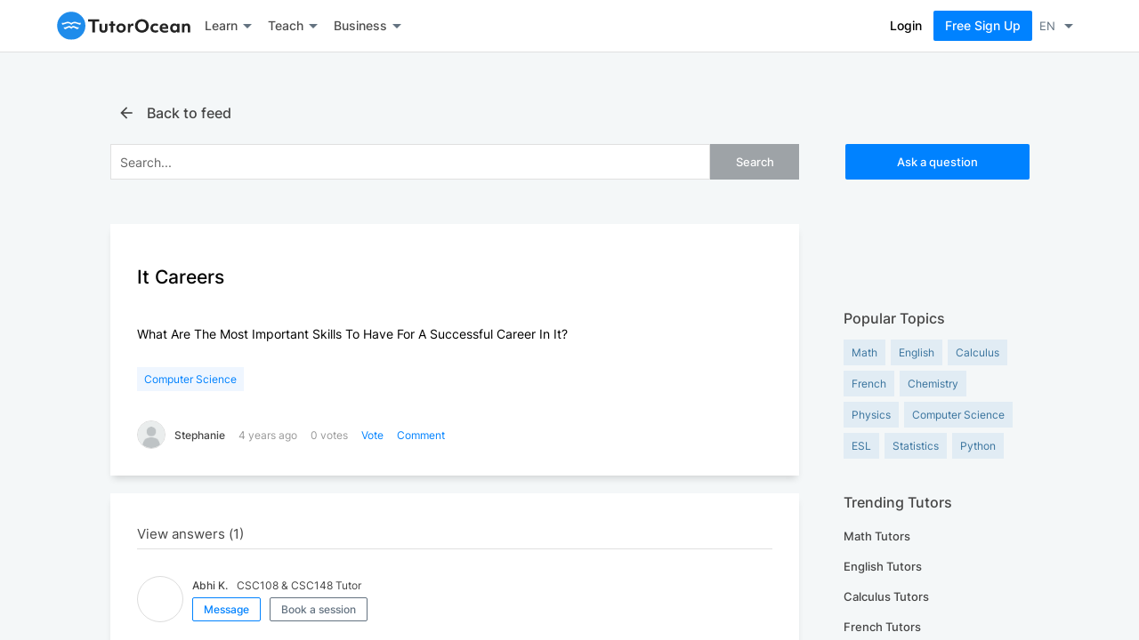

--- FILE ---
content_type: text/html; charset=utf-8
request_url: https://www.tutorocean.com/questions-answers/it-careers
body_size: 2632
content:
<!DOCTYPE html>
<html lang="en">
<head>
  <link rel="stylesheet" type="text/css" class="__meteor-css__" href="/0a8ec5006e5ae28fd0f2d22084885b93601e9775.css?meteor_css_resource=true">
<title>TutorOcean | Connecting Tutors and Students Worldwide</title>
	<meta charset="utf-8">
	<meta http-equiv="X-UA-Compatible" content="IE=edge,chrome=1">
	<meta name="viewport" content="width=device-width, initial-scale=1.0, minimum-scale=1.0">
	<link rel="icon" type="image/png" href="https://static.tutorocean.com/assets/images/favicon.png">

</head>
<body><noscript>Sorry, your browser does not support JavaScript! If possible, please enable JavaScript on your browser or switch to another browser (Chrome, Firefox, Safari).</noscript>
	<div id="app">
		<div id="app-skeleton-main" class="app-skeleton">
			<div style="display:flex;align-items:center;flex-wrap:wrap;background:white;border-bottom:1px solid rgba(0,0,0,0.12);height:59px;padding:0 5%">
				<img src="/assets/images/logo/tutorocean-black.svg" alt="TutorOcean Logo" style="position:relative;width:150px">
				<span aria-live="polite" aria-busy="true"><span class="react-loading-skeleton" style="width:50px;margin-left:18px">‌</span></span>
				<span aria-live="polite" aria-busy="true"><span class="react-loading-skeleton" style="width:50px;margin-left:18px">‌</span></span>
				<span aria-live="polite" aria-busy="true"><span class="react-loading-skeleton" style="width:270px;margin-left:42px">‌</span></span>
				<span aria-live="polite" aria-busy="true" style="margin-left:auto"><span class="react-loading-skeleton" style="width:80px">‌</span></span>
				<span aria-live="polite" aria-busy="true"><span class="react-loading-skeleton" style="width:80px;margin-left:18px;margin-right:24px">‌</span></span>
			</div>
			<div style="background:#F3F4F6;height:100vh;width:100%">&nbsp;</div>
		</div>
		<div id="app-skeleton-classroom" class="app-skeleton" style="display:none;text-align:center">
			<img src="/assets/images/logo/tutorocean-black.svg" alt="TutorOcean Logo" style="width:150px;margin:12px 0"><br>
			<span aria-live="polite" aria-busy="true"><span class="react-loading-skeleton" style="max-width:320px;width:100%;margin-top:80px">‌</span><br /></span>
			<span aria-live="polite" aria-busy="true"><span class="react-loading-skeleton" style="max-width:478px;width:100%;height:276px;margin-top:22px">‌</span><br /></span>
			<span aria-live="polite" aria-busy="true"><span class="react-loading-skeleton" style="max-width:256px;width:100%;margin-top:26px">‌</span></span>
			<span aria-live="polite" aria-busy="true"><span class="react-loading-skeleton" style="max-width:130px;width:100%;margin-top:26px;margin-left:12px">‌</span></span>
		</div>
		<script type="text/javascript">
			var path = window.location.pathname
			if ((path.indexOf("/demo") >= 0 || path.indexOf("/classroom") >= 0)) {
				if (document.getElementById("app-skeleton-main")) {
					document.getElementById("app-skeleton-main").style.display = "none"
				}
				if (document.getElementById("app-skeleton-classroom")) {
					document.getElementById("app-skeleton-classroom").style.display = "block"
				}
			}
		</script>
	</div>
  <script type="text/javascript">__meteor_runtime_config__ = JSON.parse(decodeURIComponent("%7B%22meteorRelease%22%3A%22METEOR%402.6.1%22%2C%22gitCommitHash%22%3A%225d7da3d472e244383c97e596682091411d859c7f%22%2C%22meteorEnv%22%3A%7B%22NODE_ENV%22%3A%22production%22%2C%22TEST_METADATA%22%3A%22%7B%7D%22%7D%2C%22PUBLIC_SETTINGS%22%3A%7B%22samlProviders%22%3A%5B%22ssc%22%2C%22uky%22%5D%2C%22packages%22%3A%7B%22dynamic-import%22%3A%7B%22useLocationOrigin%22%3Atrue%7D%7D%2C%22apiUrl%22%3A%22https%3A%2F%2Fapi.tutorocean.com%22%2C%22questionsAnswersEmail%22%3A%22questions%40tutorocean.com%22%2C%22websocketUrl%22%3A%22wss%3A%2F%2Fws.tutorocean.com%22%2C%22teamEmail%22%3A%22team%40tutorocean.com%22%2C%22notificationEmail%22%3A%22notifications%40mg.tutorocean.com%22%2C%22supportEmail%22%3A%22support%40tutorocean.com%22%2C%22techEmail%22%3A%22tech%40tutorocean.com%22%2C%22uploadImageMaxSize%22%3A8388608%2C%22cdnUrl%22%3A%22https%3A%2F%2Fstatic.tutorocean.com%22%2C%22thumbnailCdnUrl%22%3A%22https%3A%2F%2Fthumbnails.tutorocean.com%22%2C%22stripe%22%3A%7B%22publishableKey%22%3A%22pk_live_SUZkZ0TRydQOoWuoKZlSkIYh%22%2C%22platformClientId%22%3A%22ca_BfTcNf1STsEPZ58otYQ3vGkrk8ATpd7u%22%2C%22oAuthAuthorizeUri%22%3A%22https%3A%2F%2Fconnect.stripe.com%2Fexpress%2Foauth%2Fauthorize%22%2C%22setupConnectUri%22%3A%22https%3A%2F%2Fconnect.stripe.com%2Flogin%3Fredirect%3D%252Fexpress%252Foauth%252Fauthorize%253Fscope%253Dread_write%2526response_type%253Dcode%2526client_id%253D%22%7D%2C%22linkedIn%22%3A%7B%22partnerId%22%3A%221945476%22%7D%2C%22paypal%22%3A%7B%22env%22%3A%22production%22%2C%22sandboxID%22%3A%22AY2TKRsGnNu_pOkaze9PjmwNgPaKoHuc0n_50y65d5qVE_cCL_45joawchpqZwvJeDSrJFf8qxUQnEk6%22%2C%22productionID%22%3A%22AZF3Fv_D0mMl0mo5D2iNIdBqTe7XXrJUtUTEpQSiWSw2hbONYdOGpKUMC1SxL8h7lX808H5qcHigLV2_%22%2C%22clientID%22%3A%22AZF3Fv_D0mMl0mo5D2iNIdBqTe7XXrJUtUTEpQSiWSw2hbONYdOGpKUMC1SxL8h7lX808H5qcHigLV2_%22%2C%22clientSecretID%22%3A%22ELtxURTO3yauZ16tqEX3eqTWh4oTgzo6CosYtASkZnaYhXav6S7O3_zv8o2pJ3wTGh848Pe3MB1PA8dH%22%2C%22signupUrl%22%3A%22https%3A%2F%2Fwww.paypal.com%22%2C%22BNCode%22%3A%22TutorOcean_SP%22%7D%2C%22firebase%22%3A%7B%22apiKey%22%3A%22AIzaSyBfejD1ZPTEnMz-Ep7JnjAn7LFU2-Sanyw%22%2C%22authDomain%22%3A%22tc-test-84e1c.firebaseapp.com%22%2C%22databaseURL%22%3A%22https%3A%2F%2Ftc-test-84e1c.firebaseio.com%22%2C%22projectId%22%3A%22tc-test-84e1c%22%2C%22messagingSenderId%22%3A%22858183658693%22%7D%2C%22googleMaps%22%3A%7B%22apiKey%22%3A%22AIzaSyBlVDi4JuiPT4TPx645MoPzjCklMuy2xzI%22%2C%22apiKeyOld%22%3A%22AIzaSyAq0kQb1zVRYFMW35N7MHrXp3fPyG_BVjg%22%7D%2C%22google%22%3A%7B%22tagManager%22%3A%7B%22gtmId%22%3A%22GTM-5VR5PWD%22%7D%7D%2C%22chatBot%22%3A%7B%22widgetUrl%22%3A%22https%3A%2F%2Fchat.widgets.tutorocean.com%2Fwidget.js%22%2C%22botId%22%3A%22ab9c6428-8c12-421f-8940-18ea3d7efa28%22%7D%7D%2C%22ROOT_URL%22%3A%22https%3A%2F%2Fwww.tutorocean.com%22%2C%22ROOT_URL_PATH_PREFIX%22%3A%22%22%2C%22reactFastRefreshEnabled%22%3Atrue%2C%22kadira%22%3A%7B%22appId%22%3A%22DEaqzuCJwTZmdpZZC%22%2C%22endpoint%22%3A%22https%3A%2F%2Fengine.montiapm.com%22%2C%22clientEngineSyncDelay%22%3A10000%2C%22recordIPAddress%22%3A%22full%22%2C%22disableClientErrorTracking%22%3Afalse%2C%22enableErrorTracking%22%3Atrue%7D%2C%22autoupdate%22%3A%7B%22versions%22%3A%7B%22web.browser%22%3A%7B%22version%22%3A%222916eda0599c95bec68a5ee810703a5893dd4359%22%2C%22versionRefreshable%22%3A%225c8ef6d768c426f3a1b7fafd733d2a4cd2d9f1fd%22%2C%22versionNonRefreshable%22%3A%22b38ca2903ee409fb5af102739b10ecfb26ec91d0%22%2C%22versionReplaceable%22%3A%22483e4a94a9cac55ad1ee26a079669e096c5f3bf2%22%7D%2C%22web.browser.legacy%22%3A%7B%22version%22%3A%229a13f5e274a3121ecbc93b325ce860e386db75f4%22%2C%22versionRefreshable%22%3A%225c8ef6d768c426f3a1b7fafd733d2a4cd2d9f1fd%22%2C%22versionNonRefreshable%22%3A%22e7a1f398b2f2f46fe4cbeafd1e1e45fefc1d7921%22%2C%22versionReplaceable%22%3A%22483e4a94a9cac55ad1ee26a079669e096c5f3bf2%22%7D%7D%2C%22autoupdateVersion%22%3Anull%2C%22autoupdateVersionRefreshable%22%3Anull%2C%22autoupdateVersionCordova%22%3Anull%2C%22appId%22%3A%22a432rb1h16ihv1n6jv39%22%7D%2C%22appId%22%3A%22a432rb1h16ihv1n6jv39%22%2C%22isModern%22%3Afalse%7D"))</script>

  <script type="text/javascript" src="/40d85606d689f25d823802fc8a83b2443e0c914c.js?meteor_js_resource=true"></script>


</body>
</html>

--- FILE ---
content_type: image/svg+xml
request_url: https://www.tutorocean.com/assets/images/logo/tutorocean-black.svg
body_size: 2290
content:
<?xml version="1.0" encoding="utf-8"?>
<!-- Generator: Adobe Illustrator 24.1.0, SVG Export Plug-In . SVG Version: 6.00 Build 0)  -->
<svg version="1.1" id="Layer_1" xmlns="http://www.w3.org/2000/svg" xmlns:xlink="http://www.w3.org/1999/xlink" x="0px" y="0px"
	 viewBox="0 0 504 108" style="enable-background:new 0 0 504 108;" xml:space="preserve">
<style type="text/css">
	.st0{fill:#0082FF;}
	.st1{fill:#2A2B2A;}
	.st2{fill:#FFFFFF;}
	.st3{fill:#0074FF;}
	.st4{fill:#0086EA;}
	.st5{fill:#232323;}
	.st6{fill:#1677FF;}
</style>
<g>
	<circle class="st0" cx="54.1" cy="54" r="53.4"/>
	<g>
		<g>
			<path class="st5" d="M133.3,38.2h-15.9V30h41.8v8.2h-15.9v41.4h-10V38.2z"/>
		</g>
		<g>
			<path class="st5" d="M175.6,80.6c-5,0-8.8-1.3-11.4-3.9c-2.6-2.6-3.9-6.2-3.9-11V46.4h9.1v19.2c0,4.7,2.1,7,6.3,7
				c4.1,0,6.1-2.3,6.1-7V46.4h9.1v19.4c0,4.8-1.3,8.4-3.9,11S180.5,80.6,175.6,80.6z"/>
		</g>
		<g>
			<path class="st5" d="M203.4,53.9h-6.5v-7.5h6.5v-9h9.1v9h7.9v7.5h-7.9v25.7h-9.1V53.9z"/>
		</g>
		<g>
			<path class="st5" d="M242.1,80.6c-3.3,0-6.3-0.7-9-2.2c-2.7-1.5-4.9-3.6-6.5-6.3c-1.6-2.7-2.4-5.8-2.4-9.2c0-3.2,0.7-6.1,2.2-8.8
				c1.5-2.7,3.6-4.8,6.4-6.4c2.7-1.6,5.8-2.4,9.3-2.4c3.3,0,6.3,0.7,9,2.2s4.9,3.5,6.5,6.2c1.6,2.7,2.4,5.8,2.4,9.2
				c0,3.2-0.7,6.2-2.2,8.8c-1.5,2.7-3.6,4.8-6.4,6.4C248.6,79.8,245.5,80.6,242.1,80.6z M242.1,72.5c2.6,0,4.7-0.9,6.3-2.7
				c1.7-1.8,2.5-4.1,2.5-6.9c0-2.8-0.8-5.1-2.4-6.8c-1.6-1.8-3.8-2.7-6.4-2.7s-4.7,0.9-6.4,2.7c-1.6,1.8-2.4,4.1-2.4,6.8
				c0,2.8,0.8,5.1,2.5,6.9C237.4,71.6,239.5,72.5,242.1,72.5z"/>
		</g>
		<g>
			<path class="st5" d="M267.7,46.4h8.7l0.1,5.5c0.9-2,2.1-3.5,3.7-4.5s3.3-1.6,5.4-1.6c1.4,0,2.7,0.2,3.8,0.7l-0.8,8.5
				c-1.3-0.5-2.7-0.8-4-0.8c-2.5,0-4.4,0.9-5.8,2.7c-1.4,1.8-2.1,4.3-2.1,7.5v15.1h-9.1V46.4z"/>
		</g>
		<g>
			<path class="st5" d="M320.7,80.6c-4.8,0-9.2-1.1-13.1-3.2c-4-2.2-7.1-5.2-9.5-9.1c-2.4-3.9-3.6-8.4-3.6-13.5
				c0-4.7,1.1-8.9,3.3-12.8c2.2-3.9,5.3-7.1,9.3-9.4c4-2.4,8.5-3.6,13.6-3.6c4.8,0,9.2,1.1,13.2,3.2c4,2.2,7.1,5.2,9.5,9.1
				s3.6,8.4,3.6,13.5c0,4.7-1.1,8.9-3.3,12.8c-2.2,3.9-5.3,7.1-9.3,9.4C330.2,79.4,325.7,80.6,320.7,80.6z M320.7,71.7
				c3,0,5.6-0.7,8.1-2.1c2.4-1.4,4.3-3.4,5.7-6c1.4-2.6,2.1-5.6,2.1-8.9c0-3.1-0.7-6-2-8.5c-1.3-2.6-3.2-4.6-5.6-6.1
				c-2.4-1.5-5.2-2.3-8.3-2.3c-3,0-5.6,0.7-8,2.1c-2.4,1.4-4.3,3.4-5.7,6c-1.4,2.6-2.1,5.6-2.1,8.9c0,3.1,0.7,6,2,8.5
				c1.3,2.6,3.2,4.6,5.6,6.1C314.8,71,317.5,71.7,320.7,71.7z"/>
		</g>
		<g>
			<path class="st5" d="M371.3,80.4c-3.6,0-6.8-0.7-9.6-2.1c-2.8-1.4-4.9-3.4-6.4-6c-1.5-2.6-2.3-5.7-2.3-9.2c0-3.4,0.7-6.4,2.2-9.1
				c1.5-2.6,3.6-4.7,6.4-6.3c2.8-1.5,6-2.3,9.6-2.3c2,0,3.9,0.2,5.8,0.7c1.9,0.4,3.6,1,4.9,1.8l-1.1,7.7c-2.9-1.4-5.8-2.1-8.7-2.1
				c-3,0-5.5,0.8-7.3,2.5c-1.8,1.7-2.7,4-2.7,6.8c0,3,0.9,5.3,2.7,6.9c1.8,1.7,4.3,2.5,7.5,2.5c2.8,0,5.8-0.7,9.1-2l0.9,7.4
				c-1.4,0.8-3.1,1.5-5,1.9C375.4,80.2,373.4,80.4,371.3,80.4z"/>
		</g>
		<g>
			<path class="st5" d="M407,80.6c-3.9,0-7.3-0.7-10.1-2.1c-2.9-1.4-5.1-3.4-6.8-6.1c-1.6-2.7-2.4-5.8-2.4-9.4c0-3.3,0.7-6.4,2.1-9
				c1.4-2.7,3.4-4.8,5.9-6.3c2.6-1.5,5.5-2.3,8.9-2.3c3.1,0,5.9,0.7,8.3,2c2.4,1.3,4.2,3.2,5.5,5.7c1.3,2.5,2,5.4,2,8.8
				c0,1.4-0.1,2.7-0.3,3.9h-23.4c1.1,5,4.9,7.4,11.3,7.4c2,0,3.9-0.2,5.8-0.6s3.6-1,5.1-1.8l0.9,7.1c-1.6,0.9-3.5,1.5-5.7,2
				C411.9,80.4,409.5,80.6,407,80.6z M411.8,59.4c-0.2-2.3-1-4.1-2.2-5.3c-1.3-1.2-3-1.9-5.1-1.9c-2.1,0-3.8,0.6-5.2,1.9
				c-1.3,1.2-2.2,3-2.6,5.3H411.8z"/>
		</g>
		<g>
			<path class="st5" d="M442.8,80.6c-2.9,0-5.5-0.7-7.9-2.2c-2.3-1.4-4.2-3.5-5.5-6.2c-1.3-2.7-2-5.7-2-9.2c0-3.2,0.7-6.2,2-8.8
				c1.3-2.7,3.2-4.8,5.6-6.5c2.4-1.6,5.2-2.4,8.2-2.4c2.3,0,4.3,0.5,6.2,1.4c1.8,0.9,3.3,2.2,4.4,3.9l0.1-4.3h8.7v33.2H454l-0.1-4.2
				c-1.1,1.7-2.6,3.1-4.5,3.9C447.5,80.2,445.3,80.6,442.8,80.6z M445.3,72.5c2.6,0,4.7-0.9,6.3-2.7c1.7-1.8,2.5-4.1,2.5-6.9
				c0-2.8-0.8-5.1-2.4-6.8c-1.6-1.8-3.8-2.7-6.4-2.7s-4.7,0.9-6.4,2.7c-1.6,1.8-2.4,4.1-2.4,6.8c0,2.8,0.8,5.1,2.5,6.9
				S442.7,72.5,445.3,72.5z"/>
		</g>
		<g>
			<path class="st5" d="M472.3,46.4h8.7l0.1,4.1c1-1.7,2.3-2.9,4-3.8c1.7-0.9,3.7-1.3,6-1.3c3.9,0,6.9,1.2,9,3.6
				c2.1,2.4,3.1,5.9,3.1,10.5v20.2h-9.1V61.1c0-5.2-2-7.8-5.9-7.8c-2.2,0-3.9,0.7-5.1,2.2c-1.2,1.5-1.8,3.5-1.8,6.2v17.9h-9.1V46.4z
				"/>
		</g>
	</g>
	<g>
		<path class="st2" d="M54.1,66.2c2.1-4.3,8.9-7.7,16.1-2c2.1,1.7,3.9,2.4,5.3,2.7c1.6,0.3,3.2-0.1,4.4-1.3c2.4-2.4,3.4-6,3.4-6
			s-5.1,2.6-13.1-2c-8-4.6-14-2.2-16.1,2h0C52,55.4,46,53,38,57.6c-8,4.6-13.1,2-13.1,2s1,3.6,3.4,6c1.1,1.1,2.8,1.6,4.4,1.3
			c1.4-0.3,3.2-1,5.3-2.7C45.2,58.5,52,62,54.1,66.2"/>
		<path class="st2" d="M90,45.1l-1.2,3.5c-0.3,0.9-1.2,1.5-2.2,1.4c-2-0.1-5.8-1.2-11.5-3.6c-3-1.2-6.2-1.8-9.4-1.6
			c-4.2,0.3-9.1,1.9-11.5,7.3c-2.5-5.4-7.4-7-11.6-7.3c-3.2-0.2-6.4,0.4-9.4,1.6c-5.7,2.3-9.5,3.4-11.5,3.6c-1,0.1-1.8-0.5-2.2-1.4
			l-1.2-3.5c-0.3-0.8-0.4-2.5,0.4-2.3c5.8,1.2,10.6-0.5,12.3-1.3c1.3-0.6,2.6-1.1,3.9-1.4c12.9-3.7,19.1,4.1,19.1,4.1
			s6.2-7.8,19.1-4.1c1.3,0.4,2.6,0.9,3.9,1.4c1.8,0.8,6.6,2.5,12.3,1.3C90.4,42.6,90.2,44.3,90,45.1z"/>
	</g>
</g>
</svg>


--- FILE ---
content_type: image/svg+xml
request_url: https://static.tutorocean.com/assets/images/logo/tutorocean-white.svg
body_size: 2095
content:
<?xml version="1.0" encoding="utf-8"?>
<!-- Generator: Adobe Illustrator 24.3.0, SVG Export Plug-In . SVG Version: 6.00 Build 0)  -->
<svg version="1.1" id="Layer_1" xmlns="http://www.w3.org/2000/svg" xmlns:xlink="http://www.w3.org/1999/xlink" x="0px" y="0px"
	 viewBox="0 0 504 108" style="enable-background:new 0 0 504 108;" xml:space="preserve">
<style type="text/css">
	.st0{fill:#1F8CEB;}
	.st1{fill:#FFFFFF;}
</style>
<g>
	<g>
		<path class="st0" d="M94.5,92.3L94.5,92.3C94.5,92.3,94.5,92.3,94.5,92.3C94.5,92.3,94.5,92.3,94.5,92.3z"/>
		<path class="st0" d="M94.5,85.7L94.5,85.7C94.5,85.7,94.5,85.7,94.5,85.7C94.5,85.7,94.5,85.7,94.5,85.7z"/>
		<path class="st0" d="M94.5,85.6C94.5,85.7,94.5,85.7,94.5,85.6L94.5,85.6C94.5,85.7,94.5,85.7,94.5,85.6z M94.5,92.3
			C94.5,92.3,94.5,92.3,94.5,92.3L94.5,92.3C94.5,92.3,94.5,92.3,94.5,92.3z"/>
	</g>
</g>
<g>
	<g>
		<g>
			<g>
				<path class="st1" d="M54.1,0.7C24.7,0.7,0.8,24.5,0.8,54c0,29.4,23.9,53.3,53.3,53.3s53.3-23.9,53.3-53.3
					C107.4,24.5,83.5,0.7,54.1,0.7z M85.5,61.1c-0.1,0.2-1.1,4-3.7,6.6c-1,1.1-2.5,1.6-4,1.6c-0.4,0-0.8,0-1.1-0.1
					c-1.9-0.4-3.9-1.4-5.8-2.9c-4.1-3.2-7.7-3.3-9.9-2.8c-2.7,0.6-5.6,2.4-6.8,4.8l0,0c-1.2-2.3-4.1-4.2-6.8-4.8
					c-2.3-0.5-5.8-0.4-9.9,2.8c-2,1.6-3.9,2.6-5.9,2.9c-1.9,0.4-3.8-0.2-5.1-1.5c-2.6-2.7-3.7-6.4-3.7-6.6l-0.4-1.3l1.2,0.6
					c0.1,0,5.2,2.5,13.3-2.1c5.6-3.2,9.7-3,12.2-2.3c2.2,0.7,3.9,2,5.1,3.7c1.2-1.8,2.9-3.1,5.1-3.7c2.5-0.8,6.7-1,12.2,2.3
					c8,4.6,13.2,2.1,13.3,2.1l1.2-0.6L85.5,61.1z M91.3,49.5c-0.4,1.2-1.6,2-2.9,1.9c-2.4-0.2-6.8-1.5-12.4-3.8
					c-3.1-1.3-6.5-1.8-9.7-1.6c-5.7,0.4-9.7,2.9-11.7,7.4l-0.5,1.1l-0.5-1.1c-2.1-4.5-6-7-11.7-7.4c-3.2-0.2-6.6,0.4-9.7,1.6
					c-5.6,2.3-10,3.7-12.4,3.8c-1.3,0.1-2.5-0.7-2.9-1.9l-1.3-3.7c-0.2-0.6-0.5-2.2,0.1-2.9c0.2-0.3,0.6-0.4,1-0.3
					c6,1.2,10.9-0.5,12.7-1.4c1.5-0.7,2.9-1.2,4.2-1.6c7.2-2.1,12.5-0.7,15.6,0.8c2.5,1.2,4,2.6,4.8,3.3c0.7-0.7,2.3-2.1,4.8-3.3
					c3.1-1.5,8.4-2.8,15.6-0.8c1.3,0.4,2.7,0.9,4.2,1.6c1.8,0.8,6.8,2.6,12.7,1.4c0.4-0.1,0.7,0,1,0.3c0.6,0.7,0.3,2.4,0.1,2.9
					L91.3,49.5z"/>
			</g>
			<g>
				<g>
					<path class="st0" d="M54.1,68"/>
				</g>
			</g>
		</g>
	</g>
	<g>
		<g>
			<path class="st1" d="M133.3,38.2h-15.9V30h41.8v8.2h-15.9v41.4h-10V38.2z"/>
		</g>
		<g>
			<path class="st1" d="M175.6,80.6c-5,0-8.8-1.3-11.4-3.9c-2.6-2.6-3.9-6.2-3.9-11V46.3h9.1v19.2c0,4.7,2.1,7,6.3,7
				c4.1,0,6.1-2.3,6.1-7V46.3h9.1v19.4c0,4.8-1.3,8.4-3.9,11S180.5,80.6,175.6,80.6z"/>
		</g>
		<g>
			<path class="st1" d="M203.4,53.8h-6.5v-7.5h6.5v-9h9.1v9h7.9v7.5h-7.9v25.7h-9.1V53.8z"/>
		</g>
		<g>
			<path class="st1" d="M242.1,80.6c-3.3,0-6.3-0.7-9-2.2c-2.7-1.5-4.9-3.6-6.5-6.3c-1.6-2.7-2.4-5.8-2.4-9.2c0-3.2,0.7-6.1,2.2-8.8
				c1.5-2.7,3.6-4.8,6.4-6.4c2.7-1.6,5.8-2.4,9.3-2.4c3.3,0,6.3,0.7,9,2.2c2.7,1.5,4.9,3.5,6.5,6.2c1.6,2.7,2.4,5.8,2.4,9.2
				c0,3.2-0.7,6.2-2.2,8.8c-1.5,2.7-3.6,4.8-6.4,6.4C248.6,79.8,245.5,80.6,242.1,80.6z M242.1,72.5c2.6,0,4.7-0.9,6.3-2.7
				c1.7-1.8,2.5-4.1,2.5-6.9c0-2.8-0.8-5.1-2.4-6.8c-1.6-1.8-3.8-2.7-6.4-2.7s-4.7,0.9-6.4,2.7c-1.6,1.8-2.4,4.1-2.4,6.8
				c0,2.8,0.8,5.1,2.5,6.9C237.4,71.6,239.5,72.5,242.1,72.5z"/>
		</g>
		<g>
			<path class="st1" d="M267.7,46.3h8.7l0.1,5.5c0.9-2,2.1-3.5,3.7-4.5c1.5-1,3.3-1.6,5.4-1.6c1.4,0,2.7,0.2,3.8,0.7l-0.8,8.5
				c-1.3-0.5-2.7-0.8-4-0.8c-2.5,0-4.4,0.9-5.8,2.7c-1.4,1.8-2.1,4.3-2.1,7.5v15.1h-9.1V46.3z"/>
		</g>
		<g>
			<path class="st1" d="M320.6,80.6c-4.8,0-9.2-1.1-13.1-3.2c-4-2.2-7.1-5.2-9.5-9.1s-3.6-8.4-3.6-13.5c0-4.7,1.1-8.9,3.3-12.8
				c2.2-3.9,5.3-7.1,9.3-9.4c4-2.4,8.5-3.6,13.6-3.6c4.8,0,9.2,1.1,13.2,3.2c4,2.2,7.1,5.2,9.5,9.1s3.6,8.4,3.6,13.5
				c0,4.7-1.1,8.9-3.3,12.8c-2.2,3.9-5.3,7.1-9.3,9.4C330.2,79.4,325.7,80.6,320.6,80.6z M320.6,71.7c3,0,5.6-0.7,8.1-2.1
				c2.4-1.4,4.3-3.4,5.7-6c1.4-2.6,2.1-5.6,2.1-8.9c0-3.1-0.7-6-2-8.5c-1.3-2.6-3.2-4.6-5.6-6.1c-2.4-1.5-5.2-2.3-8.3-2.3
				c-3,0-5.6,0.7-8,2.1c-2.4,1.4-4.3,3.4-5.7,6c-1.4,2.6-2.1,5.6-2.1,8.9c0,3.1,0.7,6,2,8.5c1.3,2.6,3.2,4.6,5.6,6.1
				C314.7,70.9,317.5,71.7,320.6,71.7z"/>
		</g>
		<g>
			<path class="st1" d="M371.3,80.4c-3.6,0-6.8-0.7-9.6-2.1c-2.8-1.4-4.9-3.4-6.4-6c-1.5-2.6-2.3-5.7-2.3-9.2c0-3.4,0.7-6.4,2.2-9.1
				c1.5-2.6,3.6-4.7,6.4-6.3s6-2.3,9.6-2.3c2,0,3.9,0.2,5.8,0.7c1.9,0.4,3.6,1,4.9,1.8l-1.1,7.7c-2.9-1.4-5.8-2.1-8.7-2.1
				c-3,0-5.5,0.8-7.3,2.5c-1.8,1.7-2.7,4-2.7,6.8c0,3,0.9,5.3,2.7,6.9c1.8,1.7,4.3,2.5,7.5,2.5c2.8,0,5.8-0.7,9.1-2l0.9,7.4
				c-1.4,0.8-3.1,1.5-5,1.9C375.4,80.1,373.4,80.4,371.3,80.4z"/>
		</g>
		<g>
			<path class="st1" d="M407,80.6c-3.9,0-7.3-0.7-10.1-2.1c-2.9-1.4-5.1-3.4-6.8-6.1c-1.6-2.7-2.4-5.8-2.4-9.4c0-3.3,0.7-6.4,2.1-9
				c1.4-2.7,3.4-4.8,5.9-6.3c2.6-1.5,5.5-2.3,8.9-2.3c3.1,0,5.9,0.7,8.3,2c2.4,1.3,4.2,3.2,5.5,5.7c1.3,2.5,2,5.4,2,8.8
				c0,1.4-0.1,2.7-0.3,3.9h-23.4c1.1,5,4.9,7.4,11.3,7.4c2,0,3.9-0.2,5.8-0.6s3.6-1,5.1-1.8l0.9,7.1c-1.6,0.9-3.5,1.5-5.7,2
				C411.9,80.3,409.5,80.6,407,80.6z M411.8,59.4c-0.2-2.3-1-4.1-2.2-5.3c-1.3-1.2-3-1.9-5.1-1.9c-2.1,0-3.8,0.6-5.2,1.9
				c-1.3,1.2-2.2,3-2.6,5.3H411.8z"/>
		</g>
		<g>
			<path class="st1" d="M442.8,80.6c-2.9,0-5.5-0.7-7.9-2.2c-2.3-1.4-4.2-3.5-5.5-6.2c-1.3-2.7-2-5.7-2-9.2c0-3.2,0.7-6.2,2-8.8
				c1.3-2.7,3.2-4.8,5.6-6.5c2.4-1.6,5.2-2.4,8.2-2.4c2.3,0,4.3,0.5,6.2,1.4c1.8,0.9,3.3,2.2,4.4,3.9l0.1-4.3h8.7v33.2H454l-0.1-4.2
				c-1.1,1.7-2.6,3.1-4.5,3.9C447.5,80.1,445.3,80.6,442.8,80.6z M445.3,72.5c2.6,0,4.7-0.9,6.3-2.7s2.5-4.1,2.5-6.9
				c0-2.8-0.8-5.1-2.4-6.8c-1.6-1.8-3.8-2.7-6.4-2.7s-4.7,0.9-6.4,2.7c-1.6,1.8-2.4,4.1-2.4,6.8c0,2.8,0.8,5.1,2.5,6.9
				S442.7,72.5,445.3,72.5z"/>
		</g>
		<g>
			<path class="st1" d="M472.3,46.3h8.7l0.1,4.1c1-1.7,2.3-2.9,4-3.8c1.7-0.9,3.7-1.3,6-1.3c3.9,0,6.9,1.2,9,3.6
				c2.1,2.4,3.1,5.9,3.1,10.5v20.2h-9.1V61.1c0-5.2-2-7.8-5.9-7.8c-2.2,0-3.9,0.7-5.1,2.2c-1.2,1.5-1.8,3.5-1.8,6.2v17.9h-9.1V46.3z
				"/>
		</g>
	</g>
</g>
</svg>


--- FILE ---
content_type: text/plain
request_url: https://www.tutorocean.com/_timesync
body_size: 181
content:
1770039758058